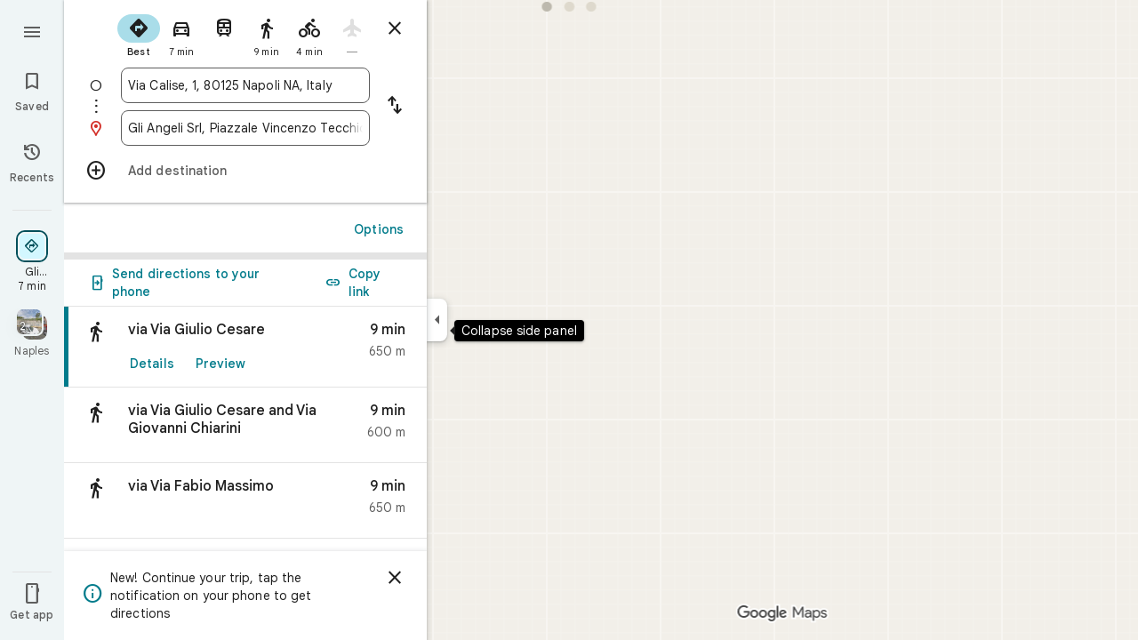

--- FILE ---
content_type: text/javascript; charset=UTF-8
request_url: https://www.google.it/maps/_/js/k=maps.m.en.mHwEYSisk_Q.2021.O/ck=maps.m.2_Ndy0cQ3qQ.L.W.O/am=yAEAkBAAAQ/rt=j/d=1/exm=JxdeQb,LsiLPd,SuCOhe,a,b,b8h8i,cQ25Ub,dd,dir,ds,dw,dwi,en,enr,ep,jF2zFd,log,lp,mmm,mo,nrw,owc,pdm,per,pwd,sc,sc2,smi,smr,sp,std,stx,ti,uA7o6c,vd,vlg,vwr,wrc/ed=1/rs=ACT90oFmhItfFreF-dHAH1vhwWPOR7MeCw/m=rsw?cb=M
body_size: 5830
content:
"use strict";this._=this._||{};(function(_){var window=this;
try{
_.LQ=function(a,b,c=null){a.zM||(a.zM=!0,a.va.Ec((d,e)=>void a.Ga(d,e),b,c),a.Ya=!!c)};_.MQ=function(a,b){a.va.rb(b)};_.NQ=class extends _.xr{constructor(a,b,c,d,{J7:e=!1}={}){super();this.vc=a;this.container=b;this.context=d;this.zM=this.Ya=!1;this.Za=new _.Dr(new _.Er(a.Za,b));this.va=new _.IK(a,c,d,e)}Ga(){this.isDisposed()||this.Ya||this.va.K1(this.container)}ag(a){this.va.ie(a)}kb(a){super.kb(a);this.va.dispose(a);this.Za.dispose(a)}};
}catch(e){_._DumpException(e)}
try{
_.DUc=function(a){return _.z(a,26,!0)};_.EUc=class extends _.t{constructor(a){super(a)}Vd(){return _.N(this,_.Ti,2)}U(){return _.x(this,_.Ti,2)}te(){return _.F(this,_.Ti,2)}setCamera(a){return _.Cg(this,_.Ti,2,a)}Cb(){return _.C(this,3)}};_.FUc=function(a,b){_.B(a,1,b)};_.GUc=function(a){return _.F(a,_.FVa,3)};_.HUc=function(a,b){_.G(a,44,b)};_.IUc=class extends _.t{constructor(a){super(a)}};_.JUc=function(a){_.z(a,58,!0)};_.KUc=class extends _.t{constructor(a){super(a)}};
_.PQ=function(a){return _.F(a,_.KUc,7)};_.LUc=class extends _.t{constructor(a){super(a,55)}getContext(){return _.N(this,_.EUc,1)}Zo(a){return _.Cg(this,_.EUc,1,a)}};
}catch(e){_._DumpException(e)}
try{
var MUc=function(a){const b=new _.bs;b.H(a.Xh());b.De(a.Yh());return b},PUc=function(a){return _.Zz(MUc(NUc(a)),MUc(OUc(a)))},QUc=function(a){const b=a.Xh.center(),c=new _.bs;c.H(b);c.De(a.Yh.H);const d=new _.bs;d.H(b);d.De(a.Yh.N);return _.Zz(c,d)},RUc=function(a){const b=a.Yh.center(),c=new _.bs;c.H(a.Xh.H);c.De(b);const d=new _.bs;d.H(a.Xh.N);d.De(b);return _.Zz(c,d)},UUc=function(a){if(_.Y0b(a)){var b=_.S8b(a);if(_.I(b,4)&&_.E(b,_.W0b,17)&&_.E(b,_.Zm,5)){const e=_.V0b(_.X0b(b));a=_.nD(_.sA(new _.Au,
e.qb()),b.Cb());_.I(b,4)&&_.lC(_.Qr(_.qA(a)),b.Cb());_.E(b,_.Zm,5)&&(_.rA(a).H(_.x(b,_.Zm,5).ud()),_.rA(a).De(_.x(b,_.Zm,5).Xc()));_.E(e,_.IC,25)&&_.jc(_.F(a,_.IC,184),_.x(e,_.IC,25));_.E(e,SUc,26)&&(b=_.F(a,SUc,246),_.jc(b,_.x(e,SUc,26)));b=_.tA(a);_.Oh(e,8)&&_.oA(b,_.tj(e,8));if(_.E(e,TUc,16)){var c=_.x(e,TUc,16);c=_.C(c,1);_.U0b(b,c)}_.Ji(e,9)&&_.pA(b,_.L(e,9));for(var d of _.Uk(e,_.JXb,10,_.M()))_.qL(a,_.C(d,1)),b=_.dc(a,77,_.KC),c=d.qF(),_.u(b,1,c);if(e.Ig()>0&&(d=e.Od(0).Od().getUrl()))return _.Ds(_.Ss(_.nA(_.uA(a))),
d),a}}return null},VUc=class extends _.t{constructor(a){super(a)}},WUc=class extends _.t{constructor(a){super(a)}Ab(){return _.C(this,1)}H(){return _.I(this,1)}},XUc=class extends _.t{constructor(a){super(a)}Cb(){return _.N(this,_.Wr,1)}If(){return _.C(this,4)}ad(a){return _.Mk(this,3,WUc,a)}yl(){return _.N(this,VUc,5)}},SUc=class extends _.t{constructor(a){super(a)}},TUc=class extends _.t{constructor(a){super(a)}},YUc=function(a){_.z(a,29,!0)},ZUc=function(a,b){_.qj(a,16,_.Vt,b)},$Uc=function(a,
b){_.qj(a,19,_.Ut,b)},aVc=function(){var a=_.fw();return _.y(a,160)},bVc=function(a,b){const c=a.H,d=a.N;return a.isEmpty()||b.isEmpty()?!1:a.H>a.N?b.H>b.N||b.H<=a.N||b.N>=c:b.H>b.N?b.H<=d||b.N>=c:b.H<=d&&b.N>=c},cVc=function(a,b,c){const d=a.H.findIndex(e=>_.Y0b(e.vs)?_.S8b(e.vs).Cb()===b:!1);d>=0&&(a.H.splice(d,1),_.Y8b(a,c))},QQ=class{constructor(a,b,c){this.H=a;this.N=b;this.set(this.H,this.N,c)}set(a,b,c){if(!c){a=Math.max(a,-90);for(a=Math.min(a,90);b<-180;)b+=360;for(;b>180;)b-=360}this.H=
a;this.N=b}toString(){return`(${this.Xh()}, ${this.Yh()})`}equals(a){return a?Math.abs(this.Xh()-a.Xh())<1E-9&&Math.abs(this.Yh()-a.Yh())<1E-9:!1}Xh(){return this.H}Yh(){return this.N}};var dVc=function(a,b){a=Math.max(a,-90);b&&(a=Math.min(a,b));return a},eVc=function(a,b){const c=a.N;a=a.H;return c<=b.N?b.N<=a&&b.N<=b.H:c<=b.H&&c<=a},fVc=class{constructor(a,b){this.N=a;this.H=b}isEmpty(){return this.N>this.H}contains(a){return a>=this.N&&a<=this.H}extend(a){this.isEmpty()?this.H=this.N=a:a<this.N?this.N=a:a>this.H&&(this.H=a)}scale(a){if(!this.isEmpty()){const b=this.center();a*=this.H-b;this.N=b-a;this.H=b+a}return this}equals(a){return this.isEmpty()?a.isEmpty():Math.abs(a.N-
this.N)+Math.abs(this.H-a.H)<=1E-9}span(){return this.isEmpty()?0:this.H-this.N}center(){return(this.H+this.N)/2}};var NUc=function(a){return new QQ(a.Xh.N,a.Yh.H,!0)},OUc=function(a){return new QQ(a.Xh.H,a.Yh.N,!0)},gVc=class{constructor(a,b){if(a){b=b||a;const c=dVc(a.Xh(),90),d=dVc(b.Xh(),90);this.Xh=new fVc(c,d);a=a.Yh();b=b.Yh();b-a>=360?this.Yh=new _.twb(-180,180):(a=_.swb(a),b=_.swb(b),this.Yh=new _.twb(a,b))}else this.Xh=new fVc(1,-1),this.Yh=new _.twb(180,-180)}toString(){return`(${NUc(this)}, ${OUc(this)})`}equals(a){return a?this.Xh.equals(a.Xh)&&this.Yh.equals(a.Yh):!1}contains(a){return this.Xh.contains(a.Xh())&&
this.Yh.contains(a.Yh())}intersection(a){if(!eVc(this.Xh,a.Xh)||!bVc(this.Yh,a.Yh))return null;const b=Math.min(this.Xh.H,a.Xh.H),c=Math.min(this.Yh.N,a.Yh.N);return new gVc(new QQ(Math.max(this.Xh.N,a.Xh.N),Math.max(this.Yh.H,a.Yh.H),!0),new QQ(b,c,!0))}extend(a){this.Xh.extend(a.Xh());this.Yh.extend(a.Yh());return this}scale(a){this.Xh.scale(a);this.Xh.N=dVc(this.Xh.N);this.Xh.H=dVc(this.Xh.H,90);this.Yh.scale(a);return this}union(a){if(a.isEmpty())return this;this.extend(NUc(a));this.extend(OUc(a));
return this}invert(){this.Yh.invert();return this}isEmpty(){return this.Xh.isEmpty()||this.Yh.isEmpty()}};var iVc=function(a,b,c){for(const d of a.N.values())b.id!==d.id&&(b.id<d.id?a.H.push(hVc(b,d,!0)):c||a.H.push(hVc(d,b,!0)))},jVc=function(a,b){const c=b.H,d=b.N;b=b.distance;const e=c.places.length,f=d.places.length,g=e+f;let h=Math.max(c.H?PUc(c.H):0,15E3);c.V&&(c.V=!1,h=Math.max(h,5E4));let l=Math.max(d.H?PUc(d.H):0,15E3);d.V&&(d.V=!1,l=Math.max(l,15E3));b<(h*e+l*f)/g&&a.merge(c,d,!0)},kVc=function(a,b,c){if(!(b.id>=c.id)&&b.U.length>0&&c.U.length>0&&b.places.length>1&&c.places.length>1){const e=
b.U[0],f=c.U[0];if(e.id===f.id)a.merge(b,c,!1).CV();else{var d=new Set([e.id,...e.va]);[f.id,...f.va].filter(g=>d.has(g)).length>0&&a.merge(b,c,!1).CV()}}},lVc=function(a,b){a.N.delete(b.id);a.H=a.H.filter(c=>c.H!==b&&c.N!==b)},oVc=class{constructor(){this.N=new Map;this.H=[]}reset(){this.N=new Map;this.H=[]}Xra(a){this.reset();for(var b of a)b.y3=b.Ja.qb(),a=mVc([nVc(b)]),this.N.set(a.id,a);for(const d of this.N.values())iVc(this,d,!0);for(this.H.sort((d,e)=>d.distance-e.distance);this.H.length&&
this.H[0].distance<1E6;){b=this.H.shift();if(!b)break;jVc(this,b)}this.H=[];for(var c of this.N.values())c.CV();for(const d of this.N.values())d.U.length===0&&this.N.delete(d.id),d.places.length===1&&this.N.delete(d.id);for(const d of this.N.values())for(const e of this.N.values())this.H.push(hVc(d,e,!1));for(;this.H.length;){c=this.H.shift();if(!c)break;kVc(this,c.H,c.N)}this.H=[];for(const d of this.N.values())for(const e of d.places)e.H.y3=d.U[0].text}merge(a,b,c){lVc(this,a);lVc(this,b);a=mVc([...a.places,
...b.places]);this.N.set(a.id,a);c&&(iVc(this,a,!1),this.H.sort((d,e)=>d.distance-e.distance));return a}},nVc=function(a){const b=new pVc(a);a=_.x(a.Ja,SUc,246);for(const c of _.Uk(a,XUc,1,_.M()))(a=qVc(b,c))&&b.labels.push(a);return b},pVc=class{constructor(a){this.H=a;this.labels=[]}toString(){return`${this.H.Ja.qb()}`}},mVc=function(a){const b=new rVc;for(const d of a)a:{for(const f of b.places)if(f.H.Ja.Cb()===d.H.Ja.Cb())break a;b.places.push(d);d.N=b;delete b.height;delete b.width;var c=d.H.Ja.H();
const e=c.ud();c=c.Xc();b.H?b.H.extend(new QQ(e,c)):b.H=new gVc(new QQ(e,c,!0),new QQ(e,c,!0))}b.V=a.length===1;return b},sVc=function(a){if(!a.H)return 0;a.width===void 0&&(a.width=QUc(a.H));return a.width},tVc=function(a){if(!a.H)return 0;a.height===void 0&&(a.height=RUc(a.H));return a.height},uVc=function(a,b){if(!a.H||!b.H)return 0;if(a.places.length===1&&b.places.length===1)return _.Zz(a.places[0].H.Ja.H(),b.places[0].H.Ja.H());var c=a.H,d=b.H;if(eVc(c.Xh,d.Xh)&&bVc(c.Yh,d.Yh))return 0;d=new gVc(NUc(a.H),
OUc(a.H));d.union(b.H);c=Math.max(0,QUc(d)-sVc(a)-sVc(b));a=Math.max(0,RUc(d)-tVc(a)-tVc(b));return Math.sqrt(c*c+a*a)},rVc=class{constructor(){this.places=[];this.N=new Map;this.U=[];this.V=!1;this.id=vVc++}CV(){this.N.clear();for(var a of this.places)for(var b of a.labels){var c=this.N.get(b.id);c?c.places.add(a):this.N.set(b.id,b.clone())}a=[...this.N.values()];for(var d of a)for(const e of a)if(_.Bob(d.id,e.id)<0&&d.U===e.U&&(b=new Set([...d.places,...e.places]),b.size>d.places.size&&b.size>e.places.size)){c=
_.eb(++wVc);const f=d.places.size>=e.places.size?`${d.text} & ${e.text}`:`${e.text} & ${d.text}`,g=d.priority*.9;let h=null;d.V&&e.V&&(h=d.V+e.V);let l=null;d.H&&e.H&&(l=new gVc(NUc(d.H),OUc(d.H)),l.union(e.H));this.N.set(c,new xVc(c,d.U,f,g,h,l,b,new Set([d.id,e.id])))}if(aVc()===5)for(const e of this.N.values())e.H?(e.ha=Math.pow(e.places.size/this.places.length,2),e.precision=Math.min(1,(this.H?PUc(this.H):0)/(.3*PUc(e.H))),e.N=e.ha*e.precision*e.priority,d=Math.max(0,e.text.length-16),d>0&&(e.N-=
.01*Math.pow(d,2)),e.U==="country"&&e.places.size<this.places.length&&(e.N=0)):e.N=0;else for(const e of this.N.values())e.N=e.priority*e.places.size;this.U=[...this.N.values()].sort((e,f)=>f.N-e.N)}toString(){return""}},vVc=0,hVc=function(a,b,c){c=c?uVc(a,b):0;return new yVc(a,b,c)},yVc=class{constructor(a,b,c){this.H=a;this.N=b;this.distance=c;this.distance=uVc(a,b)}},qVc=function(a,b){var c=_.x(b,_.Wr,1);if(_.zb(_.Ik(c,2))==null)return null;c=_.x(b,_.Wr,1).H();const d=_.pj(b,3,WUc,0)?.Ab();if(!d)return null;
let e=_.tj(b,2);const f=zVc.get(e);var g=new Map(aVc()===5?AVc:BVc);f&&g.has(f)&&(e=g.get(f));if(!f||e===0)return null;let h=g=null;_.E(b,VUc,5)&&(b=_.x(b,VUc,5),_.Oh(b,1)&&(g=_.tj(b,1)),_.E(b,_.xs,2)&&(b=_.x(b,_.xs,2),h=new gVc(new QQ(b.H().ud(),b.H().Xc()),new QQ(b.U().ud(),b.U().Xc()))));return new xVc(c,f,d,e,g,h,new Set([a]),new Set)},xVc=class{constructor(a,b,c,d,e,f,g,h){this.id=a;this.U=b;this.text=c;this.priority=d;this.V=e;this.H=f;this.places=g;this.va=h;this.precision=this.ha=0;aVc()===
5?this.N=0:this.N=d*g.size}clone(){let a=null;this.H&&(a=new gVc(NUc(this.H),OUc(this.H)));return new xVc(this.id,this.U,this.text,this.priority,this.V,a,new Set(this.places.values()),new Set(this.va.values()))}toString(){return`${this.U}:${this.text}${this.places.size>0?`(${this.places.size}, coverage=${this.ha.toFixed(2)}, precision=${this.precision.toFixed(2)}, score=${this.N.toFixed(2)})`:""}`}},wVc=0,BVc=new Map([["locality",.9],["island",.4],["admin_nine",.259],["admin_eight",.258],["admin_seven",
.257],["admin_six",.256],["admin_five",.255],["admin_four",.254],["admin_three",.253],["admin_two",.2],["admin_one",.15],["country",0],["collo",0],["sublocality",0],["neighborhood",0]]),AVc=new Map([["locality",1],["island",1],["admin_nine",.8],["admin_eight",.8],["admin_seven",.8],["admin_six",.8],["admin_five",.8],["admin_four",.8],["admin_three",.8],["admin_two",.8],["admin_one",.8],["country",1],["collo",1],["sublocality",0],["neighborhood",0]]),zVc=new Map([[1,"neighborhood"],[.99,"sublocality"],
[.9,"locality"],[.89,"admin_nine"],[.88,"admin_eight"],[.87,"admin_seven"],[.86,"admin_six"],[.85,"admin_five"],[.84,"admin_four"],[.83,"admin_three"],[.82,"admin_two"],[.81,"admin_one"],[.8,"island"],[.75,"collo"],[.5,"country"]]);var CVc=class extends _.t{constructor(a){super(a)}};var FVc=function(a,b){b=b.context;a.open("div","Bd6qT");a.W();if(_.J(b,1)){a.open("div","Xekowf");a.oa(DVc||(DVc=["class","XcbI4e","tabindex","0"]));a.na("style","bottom:"+_.oq(_.al(b,3))+"px;"+_.oq(_.pK())+":"+_.oq(_.al(b,2))+"px");a.W();a.Ca("div","jatvDb");a.oa(EVc||(EVc="class,TGq66e,jsaction,keyup:overflowbundle.container; mouseover:overflowbundle.container; mouseout:overflowbundle.container; DOMMouseScroll:overflowbundle.container; mousewheel:overflowbundle.container; wheel:overflowbundle.container; focusout:overflowbundle.container;,tabindex,0".split(",")));
a.W();b=_.Uk(b,_.OQ,4,_.M());const d=b.length;for(let e=0;e<d;e++){const f=b[e];var c="";c+=_.I(f,4)?"222120":"222103";a.jc(e);_.CUc(a,f,void 0,f.getId(),_.y(f,2,1)===10?"overflowbundle.place; mouseover:overflowbundle.place; mouseout:overflowbundle.place;":"overflowbundle.bundle",c+"; track:click; mutable:true;");a.oc()}a.close();a.close()}a.Ua()};FVc.Ib=_.Wp;var DVc,EVc;var GVc=function(a,b){const c=_.pG(b);return a.H.placeItems.findIndex(d=>{var e=_.co(d.Ja.Af().Ef())&&_.co(b.Af().Ef()),f=_.x(d.Ja,_.$t,57);if(f=_.I(f,1))f=_.x(b,_.$t,57),f=_.I(f,1);e?d=d.Ja.Af().Ef().H()===b.Af().Ef().H():f?(d=_.x(d.Ja,_.$t,57),d=_.C(d,1),e=_.x(b,_.$t,57),e=_.C(e,1),d=d===e):d=_.pG(d.Ja)===c;return d})},IVc=function(a,b,c){const d=new _.LUc;_.jc(_.F(d,_.EUc,1).te(),b);_.lx(_.F(d,_.is,3));_.JUc(_.PQ(d));YUc(_.cib(_.DUc(_.GUc(_.F(d,_.IUc,35)))));_.HUc(_.F(d,_.IUc,35),11);_.FUc(_.F(d,
_.IUc,35),50);a.hT.get((e,f)=>{e.xQ(d,(g,h)=>{HVc(a,g,h)},f)},c)},HVc=function(a,b,c){if(b&&b.Oc()===1){b=b.H().H();let d=!1;for(let e=b.length-1;e>=0;e--){const f=b[e];if(f){const g=UUc(f);if(g){d=!0;const h=Number(_.al(f,2))/1E3;JVc(a,g,h,{bPa:!0,VAa:!0,Xra:!1},f)}}}d&&KVc(a,c.callback(()=>{a.Dg.notify(c);a.Xd.get(e=>{e.Jd.bQ(_.q.request.ojb).report()},c)},"update-bundles"))}},JVc=function(a,b,c,d,e){b=LVc(a,b);var f=GVc(a,b);if(f===-1){d=b;f=_.CC(d).H().H()||d.qb();e=e?_.Nk(e,11)||"":void 0;var g=
[];b=_.fw();if(_.J(b,241))for(h of _.E_b(d))g.push(h);var h={bFb:g,Ja:d,y3:f,gL:c,Dma:e,xOa:0}}else{h=a.H.placeItems[f];e=h.Ja;g=b.clone();if(_.E(e,_.SZb,73)||_.E(e,_.St,38))_.E(e,_.SZb,73)?(b=_.F(g,_.SZb,73),_.jc(b,_.OK(e))):_.sj(g,73),_.E(e,_.St,38)?_.jc(_.uA(g),_.KB(e)):_.sj(g,38);h.Ja=g;h.Dma=void 0;h.xOa=Math.round((c-h.gL)/1E3);d.bPa&&(h.gL=c);if(!d.VAa)return a.H.placeItems.splice(f,1,h),!1;a.H.placeItems.splice(f,1)}a.H.placeItems.unshift(h);return!0},KVc=function(a,b){a.ub.zf({yd:4,Yd:145,
priority:0,callback:()=>{a.U||(a.U=new oVc);a.U.Xra(a.H.placeItems);b()}})},MVc=function(a,b,c,d,e){JVc(a,b,c,d)&&KVc(a,e.callback(()=>{a.Dg.notify(e)},"update-bundles"))},NVc=function(a,b){var c=a.Ha.ab().Sa().xc().kj();c=Array.from(_.Sk(c,_.bt,1)).reverse();for(const d of c)if(c=d.H(),c.Ti()&&_.yA(c.H())===4){const e=new _.QA;_.Gs(_.OA(e),c.ee().Cb());_.Js(_.OA(e),c.ee().U());const f=new _.jy(b,"dc");a.Zx.get((g,h)=>{g.yD(e,l=>{l&&l.va()&&(l=l.H(),MVc(a,l,Date.now(),{bPa:!0,VAa:!0,Xra:!0},h))},
f)},b)}},OVc=function(a,b,c){const d=new Set;b.forEach(f=>{d.add(f.qb())});if(a.N)for(b=0;b<_.oj(a.N,_.Ut,19);b++){var e=_.pj(a.N,19,_.Ut,b);if(!d.has(e.qb())){e=a.N.clone();$Uc(e,b);a.N=e;break}}for(const f of c){a=_.yu(f.Ja);for(c=0;c<_.PE(a);c++)if(b=_.pj(a,16,_.Vt,c),!d.has(_.QE(b).qb())){b=f.Ja.clone();ZUc(_.UE(b),c);f.Ja=b;break}for(c=0;c<_.oj(a,_.Ut,19);c++)if(b=_.pj(a,19,_.Ut,c),!d.has(b.qb())){a=f.Ja.clone();$Uc(_.UE(a),c);f.Ja=a;break}}},PVc=function(a,b){if(a.N||a.H.placeItems.length!==
0){const c=new _.QA;_.Gs(_.OA(c),a.H.placeItems[0].Ja.Cb());const d=new _.jy(b,"dc");a.Zx.get(e=>{e.yD(c,f=>{f&&f.va()&&(f=f.H(),LVc(a,f))},d)},b)}},LVc=function(a,b){if(a.N&&!_.Mtb(b))return b=b.clone(),_.jc(_.UE(b),a.N),b;if(!a.N&&_.Mtb(b)){var c=new _.WVa;for(const d of _.A0b(_.yu(b)))_.jc(_.dc(c,19,_.Ut),d);a.N=c;for(const d of a.H.placeItems)_.Mtb(d.Ja)||(c=d.Ja.clone(),_.jc(_.UE(c),a.N),d.Ja=c)}return b},QVc=class{constructor(a){this.Db=_.w();this.H={placeItems:[]};this.N=this.U=null;this.ub=
a.ub;this.Ha=a.Ha;this.Zx=a.Zx;this.Xd=a.Xd;this.hT=a.hT;this.Dg=_.aG();this.QF=_.aG();this.ha=this.Ha.tl(this.V,this)}bind(a,b){_.J0a()&&(this.Dg.set(this.H,b),this.Db.Ia(a,b),this.ha.listen(),this.V(b),this.xQ(b))}eRb(a,b){this.QF.set(a,b)}n_(a,b){_.yM().n_(a,b);if(a.vs&&_.Y0b(a.vs)){a=_.S8b(a.vs);var c=new _.Au;_.nD(c,a.Cb());_.I(a,4)&&_.lC(_.Qr(_.qA(c)),a.Cb());_.E(a,_.Zm,5)&&(_.rA(c).H(_.x(a,_.Zm,5).ud()),_.rA(c).De(_.x(a,_.Zm,5).Xc()))}else a.Bg&&_.vM(a.Bg)&&(a=_.x(a.Bg,_.QA,14).ee(),c=new _.Au,
_.nD(c,a.Cb()),_.jc(_.qA(c),a.Af()));c&&(c=GVc(this,c),c!==-1&&(this.H.placeItems.splice(c,1),this.Dg.notify(b)))}o5a(a,b){var c=GVc(this,a);if(c!==-1&&(this.H.placeItems.splice(c,1),this.Dg.notify(b),cVc(_.yM(),a.Cb(),b),c=this.QF.get(),c!==void 0))for(const d of _.Uk(c,_.cs,1,_.M()))if(d.Cb()===a.Cb()){this.QF.set(void 0,b);this.QF.notify(b);break}}xQ(a){const b=this.Db.get();b?IVc(this,b,a):this.Db.listen(c=>{const d=this.Db.get();return d?(IVc(this,d,c),!1):!0})}V(a){const b=this.Ha.ab().Sa();
var c=b.he().Ja();if(b.mb().valid()&&c){const d=b.mb().data.uA!==4,e=b.mb().data.uA!==5;MVc(this,c,Date.now(),{bPa:d,VAa:e,Xra:!0},a)}c=b.xc();c.valid()&&c.kj()&&NVc(this,a);b.Jh().kF()&&(c=b.Jh().profile())&&(c=_.x(c,_.hH,30),(c=_.Sk(c,_.Ut,1))&&this.H.placeItems.length&&OVc(this,c,this.H.placeItems));b.Co().Pc()&&PVc(this,a)}qOb(a){const b=new _.tO(this.Ha.ab());_.Bhc(b,this.H.placeItems);const c=this.Db.get();c&&b.setCamera(c);this.Ha.Yb(b.tb(),a)}};var RVc=function(a,b){a=a.getBoundingClientRect();return(new _.we(a.left+80,Math.max(document.body.clientHeight-a.top-48*Math.min(5,b)-8,10))).floor()},SVc=class extends _.NQ{constructor(a,b,c,d,e){super({Ea:d,ub:b,Za:c},a,_.oK(d,"overflow-bundles-widget",FVc),new CVc,{J7:!0});this.wj=null;_.LQ(this,e)}show(a,b,c){_.sj(this.context,4);_.z(this.context,1,!0);a=RVc(a,b.length);_.wl(this.context,2,a.x);_.wl(this.context,3,a.y);this.ag(()=>{const d=_.wp("TGq66e");d&&(_.qK(d),this.wj=new _.GLc(c),_.DLc(this.wj,
d))});for(const d of b)_.jc(_.dc(this.context,4,_.OQ),d);_.MQ(this,c)}hide(a){this.wj=null;_.z(this.context,1,!1);_.MQ(this,a)}aG(a,b){this.wj&&this.wj.aG(a,b)}};_.Lr("RSW",function(a,b,c){a(new QVc(c))});_.Lr("BOW",function(a,b,c,d,e){_.Mr([_.XJ],b,(f,g)=>{[f]=f;a(new SVc(c,d,e,f,g))})});
}catch(e){_._DumpException(e)}
try{
_.Ld("rsw");

_.Md();
}catch(e){_._DumpException(e)}
}).call(this,this._);
// Google Inc.
